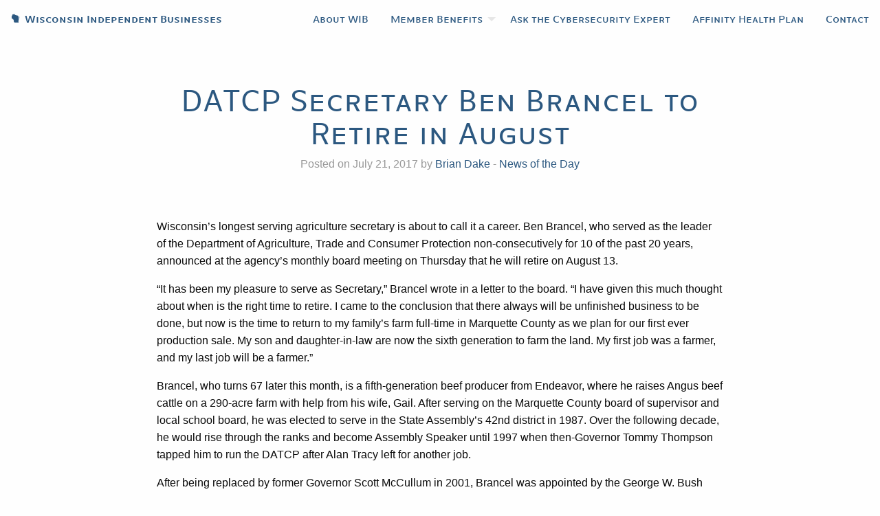

--- FILE ---
content_type: text/html; charset=UTF-8
request_url: https://www.wibiz.org/2017/07/21/datcp-secretary-ben-brancel-to-retire-in-august/
body_size: 10390
content:
<!doctype html>

  <html class="no-js"  lang="en-US">

	<head>
		<meta charset="utf-8">
		
		<!-- Force IE to use the latest rendering engine available -->
		<meta http-equiv="X-UA-Compatible" content="IE=edge">

		<!-- Mobile Meta -->
		<meta name="viewport" content="width=device-width, initial-scale=1.0">
		<meta class="foundation-mq">
		
		<!-- If Site Icon isn't set in customizer -->
		
		<link rel="pingback" href="https://www.wibiz.org/xmlrpc.php">

		<title>DATCP Secretary Ben Brancel to Retire in August &#8211; Wisconsin Independent Businesses</title>
<meta name='robots' content='max-image-preview:large' />
<link rel="alternate" type="application/rss+xml" title="Wisconsin Independent Businesses &raquo; Feed" href="https://www.wibiz.org/feed/" />
<link rel="alternate" type="application/rss+xml" title="Wisconsin Independent Businesses &raquo; Comments Feed" href="https://www.wibiz.org/comments/feed/" />
<link rel="alternate" type="application/rss+xml" title="Wisconsin Independent Businesses &raquo; DATCP Secretary Ben Brancel to Retire in August Comments Feed" href="https://www.wibiz.org/2017/07/21/datcp-secretary-ben-brancel-to-retire-in-august/feed/" />
<link rel="alternate" title="oEmbed (JSON)" type="application/json+oembed" href="https://www.wibiz.org/wp-json/oembed/1.0/embed?url=https%3A%2F%2Fwww.wibiz.org%2F2017%2F07%2F21%2Fdatcp-secretary-ben-brancel-to-retire-in-august%2F" />
<link rel="alternate" title="oEmbed (XML)" type="text/xml+oembed" href="https://www.wibiz.org/wp-json/oembed/1.0/embed?url=https%3A%2F%2Fwww.wibiz.org%2F2017%2F07%2F21%2Fdatcp-secretary-ben-brancel-to-retire-in-august%2F&#038;format=xml" />
<style id='wp-img-auto-sizes-contain-inline-css' type='text/css'>
img:is([sizes=auto i],[sizes^="auto," i]){contain-intrinsic-size:3000px 1500px}
/*# sourceURL=wp-img-auto-sizes-contain-inline-css */
</style>
<style id='wp-emoji-styles-inline-css' type='text/css'>

	img.wp-smiley, img.emoji {
		display: inline !important;
		border: none !important;
		box-shadow: none !important;
		height: 1em !important;
		width: 1em !important;
		margin: 0 0.07em !important;
		vertical-align: -0.1em !important;
		background: none !important;
		padding: 0 !important;
	}
/*# sourceURL=wp-emoji-styles-inline-css */
</style>
<style id='wp-block-library-inline-css' type='text/css'>
:root{--wp-block-synced-color:#7a00df;--wp-block-synced-color--rgb:122,0,223;--wp-bound-block-color:var(--wp-block-synced-color);--wp-editor-canvas-background:#ddd;--wp-admin-theme-color:#007cba;--wp-admin-theme-color--rgb:0,124,186;--wp-admin-theme-color-darker-10:#006ba1;--wp-admin-theme-color-darker-10--rgb:0,107,160.5;--wp-admin-theme-color-darker-20:#005a87;--wp-admin-theme-color-darker-20--rgb:0,90,135;--wp-admin-border-width-focus:2px}@media (min-resolution:192dpi){:root{--wp-admin-border-width-focus:1.5px}}.wp-element-button{cursor:pointer}:root .has-very-light-gray-background-color{background-color:#eee}:root .has-very-dark-gray-background-color{background-color:#313131}:root .has-very-light-gray-color{color:#eee}:root .has-very-dark-gray-color{color:#313131}:root .has-vivid-green-cyan-to-vivid-cyan-blue-gradient-background{background:linear-gradient(135deg,#00d084,#0693e3)}:root .has-purple-crush-gradient-background{background:linear-gradient(135deg,#34e2e4,#4721fb 50%,#ab1dfe)}:root .has-hazy-dawn-gradient-background{background:linear-gradient(135deg,#faaca8,#dad0ec)}:root .has-subdued-olive-gradient-background{background:linear-gradient(135deg,#fafae1,#67a671)}:root .has-atomic-cream-gradient-background{background:linear-gradient(135deg,#fdd79a,#004a59)}:root .has-nightshade-gradient-background{background:linear-gradient(135deg,#330968,#31cdcf)}:root .has-midnight-gradient-background{background:linear-gradient(135deg,#020381,#2874fc)}:root{--wp--preset--font-size--normal:16px;--wp--preset--font-size--huge:42px}.has-regular-font-size{font-size:1em}.has-larger-font-size{font-size:2.625em}.has-normal-font-size{font-size:var(--wp--preset--font-size--normal)}.has-huge-font-size{font-size:var(--wp--preset--font-size--huge)}.has-text-align-center{text-align:center}.has-text-align-left{text-align:left}.has-text-align-right{text-align:right}.has-fit-text{white-space:nowrap!important}#end-resizable-editor-section{display:none}.aligncenter{clear:both}.items-justified-left{justify-content:flex-start}.items-justified-center{justify-content:center}.items-justified-right{justify-content:flex-end}.items-justified-space-between{justify-content:space-between}.screen-reader-text{border:0;clip-path:inset(50%);height:1px;margin:-1px;overflow:hidden;padding:0;position:absolute;width:1px;word-wrap:normal!important}.screen-reader-text:focus{background-color:#ddd;clip-path:none;color:#444;display:block;font-size:1em;height:auto;left:5px;line-height:normal;padding:15px 23px 14px;text-decoration:none;top:5px;width:auto;z-index:100000}html :where(.has-border-color){border-style:solid}html :where([style*=border-top-color]){border-top-style:solid}html :where([style*=border-right-color]){border-right-style:solid}html :where([style*=border-bottom-color]){border-bottom-style:solid}html :where([style*=border-left-color]){border-left-style:solid}html :where([style*=border-width]){border-style:solid}html :where([style*=border-top-width]){border-top-style:solid}html :where([style*=border-right-width]){border-right-style:solid}html :where([style*=border-bottom-width]){border-bottom-style:solid}html :where([style*=border-left-width]){border-left-style:solid}html :where(img[class*=wp-image-]){height:auto;max-width:100%}:where(figure){margin:0 0 1em}html :where(.is-position-sticky){--wp-admin--admin-bar--position-offset:var(--wp-admin--admin-bar--height,0px)}@media screen and (max-width:600px){html :where(.is-position-sticky){--wp-admin--admin-bar--position-offset:0px}}

/*# sourceURL=wp-block-library-inline-css */
</style><style id='global-styles-inline-css' type='text/css'>
:root{--wp--preset--aspect-ratio--square: 1;--wp--preset--aspect-ratio--4-3: 4/3;--wp--preset--aspect-ratio--3-4: 3/4;--wp--preset--aspect-ratio--3-2: 3/2;--wp--preset--aspect-ratio--2-3: 2/3;--wp--preset--aspect-ratio--16-9: 16/9;--wp--preset--aspect-ratio--9-16: 9/16;--wp--preset--color--black: #000000;--wp--preset--color--cyan-bluish-gray: #abb8c3;--wp--preset--color--white: #ffffff;--wp--preset--color--pale-pink: #f78da7;--wp--preset--color--vivid-red: #cf2e2e;--wp--preset--color--luminous-vivid-orange: #ff6900;--wp--preset--color--luminous-vivid-amber: #fcb900;--wp--preset--color--light-green-cyan: #7bdcb5;--wp--preset--color--vivid-green-cyan: #00d084;--wp--preset--color--pale-cyan-blue: #8ed1fc;--wp--preset--color--vivid-cyan-blue: #0693e3;--wp--preset--color--vivid-purple: #9b51e0;--wp--preset--gradient--vivid-cyan-blue-to-vivid-purple: linear-gradient(135deg,rgb(6,147,227) 0%,rgb(155,81,224) 100%);--wp--preset--gradient--light-green-cyan-to-vivid-green-cyan: linear-gradient(135deg,rgb(122,220,180) 0%,rgb(0,208,130) 100%);--wp--preset--gradient--luminous-vivid-amber-to-luminous-vivid-orange: linear-gradient(135deg,rgb(252,185,0) 0%,rgb(255,105,0) 100%);--wp--preset--gradient--luminous-vivid-orange-to-vivid-red: linear-gradient(135deg,rgb(255,105,0) 0%,rgb(207,46,46) 100%);--wp--preset--gradient--very-light-gray-to-cyan-bluish-gray: linear-gradient(135deg,rgb(238,238,238) 0%,rgb(169,184,195) 100%);--wp--preset--gradient--cool-to-warm-spectrum: linear-gradient(135deg,rgb(74,234,220) 0%,rgb(151,120,209) 20%,rgb(207,42,186) 40%,rgb(238,44,130) 60%,rgb(251,105,98) 80%,rgb(254,248,76) 100%);--wp--preset--gradient--blush-light-purple: linear-gradient(135deg,rgb(255,206,236) 0%,rgb(152,150,240) 100%);--wp--preset--gradient--blush-bordeaux: linear-gradient(135deg,rgb(254,205,165) 0%,rgb(254,45,45) 50%,rgb(107,0,62) 100%);--wp--preset--gradient--luminous-dusk: linear-gradient(135deg,rgb(255,203,112) 0%,rgb(199,81,192) 50%,rgb(65,88,208) 100%);--wp--preset--gradient--pale-ocean: linear-gradient(135deg,rgb(255,245,203) 0%,rgb(182,227,212) 50%,rgb(51,167,181) 100%);--wp--preset--gradient--electric-grass: linear-gradient(135deg,rgb(202,248,128) 0%,rgb(113,206,126) 100%);--wp--preset--gradient--midnight: linear-gradient(135deg,rgb(2,3,129) 0%,rgb(40,116,252) 100%);--wp--preset--font-size--small: 13px;--wp--preset--font-size--medium: 20px;--wp--preset--font-size--large: 36px;--wp--preset--font-size--x-large: 42px;--wp--preset--spacing--20: 0.44rem;--wp--preset--spacing--30: 0.67rem;--wp--preset--spacing--40: 1rem;--wp--preset--spacing--50: 1.5rem;--wp--preset--spacing--60: 2.25rem;--wp--preset--spacing--70: 3.38rem;--wp--preset--spacing--80: 5.06rem;--wp--preset--shadow--natural: 6px 6px 9px rgba(0, 0, 0, 0.2);--wp--preset--shadow--deep: 12px 12px 50px rgba(0, 0, 0, 0.4);--wp--preset--shadow--sharp: 6px 6px 0px rgba(0, 0, 0, 0.2);--wp--preset--shadow--outlined: 6px 6px 0px -3px rgb(255, 255, 255), 6px 6px rgb(0, 0, 0);--wp--preset--shadow--crisp: 6px 6px 0px rgb(0, 0, 0);}:where(.is-layout-flex){gap: 0.5em;}:where(.is-layout-grid){gap: 0.5em;}body .is-layout-flex{display: flex;}.is-layout-flex{flex-wrap: wrap;align-items: center;}.is-layout-flex > :is(*, div){margin: 0;}body .is-layout-grid{display: grid;}.is-layout-grid > :is(*, div){margin: 0;}:where(.wp-block-columns.is-layout-flex){gap: 2em;}:where(.wp-block-columns.is-layout-grid){gap: 2em;}:where(.wp-block-post-template.is-layout-flex){gap: 1.25em;}:where(.wp-block-post-template.is-layout-grid){gap: 1.25em;}.has-black-color{color: var(--wp--preset--color--black) !important;}.has-cyan-bluish-gray-color{color: var(--wp--preset--color--cyan-bluish-gray) !important;}.has-white-color{color: var(--wp--preset--color--white) !important;}.has-pale-pink-color{color: var(--wp--preset--color--pale-pink) !important;}.has-vivid-red-color{color: var(--wp--preset--color--vivid-red) !important;}.has-luminous-vivid-orange-color{color: var(--wp--preset--color--luminous-vivid-orange) !important;}.has-luminous-vivid-amber-color{color: var(--wp--preset--color--luminous-vivid-amber) !important;}.has-light-green-cyan-color{color: var(--wp--preset--color--light-green-cyan) !important;}.has-vivid-green-cyan-color{color: var(--wp--preset--color--vivid-green-cyan) !important;}.has-pale-cyan-blue-color{color: var(--wp--preset--color--pale-cyan-blue) !important;}.has-vivid-cyan-blue-color{color: var(--wp--preset--color--vivid-cyan-blue) !important;}.has-vivid-purple-color{color: var(--wp--preset--color--vivid-purple) !important;}.has-black-background-color{background-color: var(--wp--preset--color--black) !important;}.has-cyan-bluish-gray-background-color{background-color: var(--wp--preset--color--cyan-bluish-gray) !important;}.has-white-background-color{background-color: var(--wp--preset--color--white) !important;}.has-pale-pink-background-color{background-color: var(--wp--preset--color--pale-pink) !important;}.has-vivid-red-background-color{background-color: var(--wp--preset--color--vivid-red) !important;}.has-luminous-vivid-orange-background-color{background-color: var(--wp--preset--color--luminous-vivid-orange) !important;}.has-luminous-vivid-amber-background-color{background-color: var(--wp--preset--color--luminous-vivid-amber) !important;}.has-light-green-cyan-background-color{background-color: var(--wp--preset--color--light-green-cyan) !important;}.has-vivid-green-cyan-background-color{background-color: var(--wp--preset--color--vivid-green-cyan) !important;}.has-pale-cyan-blue-background-color{background-color: var(--wp--preset--color--pale-cyan-blue) !important;}.has-vivid-cyan-blue-background-color{background-color: var(--wp--preset--color--vivid-cyan-blue) !important;}.has-vivid-purple-background-color{background-color: var(--wp--preset--color--vivid-purple) !important;}.has-black-border-color{border-color: var(--wp--preset--color--black) !important;}.has-cyan-bluish-gray-border-color{border-color: var(--wp--preset--color--cyan-bluish-gray) !important;}.has-white-border-color{border-color: var(--wp--preset--color--white) !important;}.has-pale-pink-border-color{border-color: var(--wp--preset--color--pale-pink) !important;}.has-vivid-red-border-color{border-color: var(--wp--preset--color--vivid-red) !important;}.has-luminous-vivid-orange-border-color{border-color: var(--wp--preset--color--luminous-vivid-orange) !important;}.has-luminous-vivid-amber-border-color{border-color: var(--wp--preset--color--luminous-vivid-amber) !important;}.has-light-green-cyan-border-color{border-color: var(--wp--preset--color--light-green-cyan) !important;}.has-vivid-green-cyan-border-color{border-color: var(--wp--preset--color--vivid-green-cyan) !important;}.has-pale-cyan-blue-border-color{border-color: var(--wp--preset--color--pale-cyan-blue) !important;}.has-vivid-cyan-blue-border-color{border-color: var(--wp--preset--color--vivid-cyan-blue) !important;}.has-vivid-purple-border-color{border-color: var(--wp--preset--color--vivid-purple) !important;}.has-vivid-cyan-blue-to-vivid-purple-gradient-background{background: var(--wp--preset--gradient--vivid-cyan-blue-to-vivid-purple) !important;}.has-light-green-cyan-to-vivid-green-cyan-gradient-background{background: var(--wp--preset--gradient--light-green-cyan-to-vivid-green-cyan) !important;}.has-luminous-vivid-amber-to-luminous-vivid-orange-gradient-background{background: var(--wp--preset--gradient--luminous-vivid-amber-to-luminous-vivid-orange) !important;}.has-luminous-vivid-orange-to-vivid-red-gradient-background{background: var(--wp--preset--gradient--luminous-vivid-orange-to-vivid-red) !important;}.has-very-light-gray-to-cyan-bluish-gray-gradient-background{background: var(--wp--preset--gradient--very-light-gray-to-cyan-bluish-gray) !important;}.has-cool-to-warm-spectrum-gradient-background{background: var(--wp--preset--gradient--cool-to-warm-spectrum) !important;}.has-blush-light-purple-gradient-background{background: var(--wp--preset--gradient--blush-light-purple) !important;}.has-blush-bordeaux-gradient-background{background: var(--wp--preset--gradient--blush-bordeaux) !important;}.has-luminous-dusk-gradient-background{background: var(--wp--preset--gradient--luminous-dusk) !important;}.has-pale-ocean-gradient-background{background: var(--wp--preset--gradient--pale-ocean) !important;}.has-electric-grass-gradient-background{background: var(--wp--preset--gradient--electric-grass) !important;}.has-midnight-gradient-background{background: var(--wp--preset--gradient--midnight) !important;}.has-small-font-size{font-size: var(--wp--preset--font-size--small) !important;}.has-medium-font-size{font-size: var(--wp--preset--font-size--medium) !important;}.has-large-font-size{font-size: var(--wp--preset--font-size--large) !important;}.has-x-large-font-size{font-size: var(--wp--preset--font-size--x-large) !important;}
/*# sourceURL=global-styles-inline-css */
</style>

<style id='classic-theme-styles-inline-css' type='text/css'>
/*! This file is auto-generated */
.wp-block-button__link{color:#fff;background-color:#32373c;border-radius:9999px;box-shadow:none;text-decoration:none;padding:calc(.667em + 2px) calc(1.333em + 2px);font-size:1.125em}.wp-block-file__button{background:#32373c;color:#fff;text-decoration:none}
/*# sourceURL=/wp-includes/css/classic-themes.min.css */
</style>
<link rel='stylesheet' id='site-css-css' href='https://www.wibiz.org/wp-content/themes/JointsWP-master/assets/css/style.css?ver=6.9' type='text/css' media='all' />
<script type="text/javascript" src="https://www.wibiz.org/wp-includes/js/jquery/jquery.min.js?ver=3.7.1" id="jquery-core-js"></script>
<script type="text/javascript" src="https://www.wibiz.org/wp-includes/js/jquery/jquery-migrate.min.js?ver=3.4.1" id="jquery-migrate-js"></script>
<link rel="https://api.w.org/" href="https://www.wibiz.org/wp-json/" /><link rel="alternate" title="JSON" type="application/json" href="https://www.wibiz.org/wp-json/wp/v2/posts/807" /><link rel="canonical" href="https://www.wibiz.org/2017/07/21/datcp-secretary-ben-brancel-to-retire-in-august/" />
<link rel='shortlink' href='https://www.wibiz.org/?p=807' />
<link rel="icon" href="https://www.wibiz.org/wp-content/uploads/2017/03/cropped-WIB-Logo-WIB-only-v2-32x32.png" sizes="32x32" />
<link rel="icon" href="https://www.wibiz.org/wp-content/uploads/2017/03/cropped-WIB-Logo-WIB-only-v2-192x192.png" sizes="192x192" />
<link rel="apple-touch-icon" href="https://www.wibiz.org/wp-content/uploads/2017/03/cropped-WIB-Logo-WIB-only-v2-180x180.png" />
<meta name="msapplication-TileImage" content="https://www.wibiz.org/wp-content/uploads/2017/03/cropped-WIB-Logo-WIB-only-v2-270x270.png" />
		<style type="text/css" id="wp-custom-css">
			article#post-1720 {
    background-color: #0b2033;
}		</style>
		
		<!-- Drop Google Analytics here -->
		<!-- end analytics -->
			<script src="https://use.typekit.net/buy1ilc.js"></script>
			<script>try{Typekit.load({ async: true });}catch(e){}</script>
	</head>
	
	

	<body class="wp-singular post-template-default single single-post postid-807 single-format-standard wp-theme-JointsWP-master">

		<div class="off-canvas-wrapper">

			<div class="off-canvas position-right" id="off-canvas" data-off-canvas>
	<ul id="menu-main" class="vertical menu" data-accordion-menu><li id="menu-item-27" class="menu-item menu-item-type-post_type menu-item-object-page menu-item-27"><a href="https://www.wibiz.org/about/">About WIB</a></li>
<li id="menu-item-26" class="menu-item menu-item-type-post_type menu-item-object-page menu-item-has-children menu-item-26"><a href="https://www.wibiz.org/member-benefits/">Member Benefits</a>
<ul class="vertical menu">
	<li id="menu-item-95" class="menu-item menu-item-type-custom menu-item-object-custom menu-item-95"><a href="/wordpress/member-benefits/#legal">Legal Advice</a></li>
	<li id="menu-item-96" class="menu-item menu-item-type-custom menu-item-object-custom menu-item-96"><a href="/wordpress/member-benefits/#accounting">Accounting</a></li>
	<li id="menu-item-97" class="menu-item menu-item-type-custom menu-item-object-custom menu-item-97"><a href="/wordpress/member-benefits/#assistance">Program Assistance</a></li>
	<li id="menu-item-3305" class="menu-item menu-item-type-custom menu-item-object-custom menu-item-3305"><a href="/member-benefits/#healthcare">Affinity Health Plan</a></li>
</ul>
</li>
<li id="menu-item-5686" class="menu-item menu-item-type-custom menu-item-object-custom menu-item-5686"><a href="https://www.wibiz.org/wp-content/uploads/2022/05/Ask-the-Cybersecurity-Expert-Flyer.pdf">Ask the Cybersecurity Expert</a></li>
<li id="menu-item-3929" class="menu-item menu-item-type-custom menu-item-object-custom menu-item-3929"><a href="https://www.wibiz.org/wp-content/uploads/2021/11/WIB-Health-Plan-Flyer-2021.pdf">Affinity Health Plan</a></li>
<li id="menu-item-23" class="menu-item menu-item-type-post_type menu-item-object-page menu-item-23"><a href="https://www.wibiz.org/contact/">Contact</a></li>
</ul></div>
			<div class="off-canvas-content" data-off-canvas-content>

				<header class="header" role="banner">

					 <!-- This navs will be applied to the topbar, above all content 
						  To see additional nav styles, visit the /parts directory -->
					 <!-- By default, this menu will use off-canvas for small
	 and a topbar for medium-up -->

<div class="top-bar" id="top-bar-menu">
	<div class="top-bar-left float-left show-for-medium">
		<ul class="menu">
			<li class="wib"><a href="https://www.wibiz.org"><span class="sf-wisconsin sf-replace">wisconsin</span> Wisconsin Independent Businesses</a></li>
		</ul>
	</div>
	<div class="top-bar-left float-left hide-for-medium">
		<ul class="menu">
			<li class="wib"><a href="https://www.wibiz.org"><span class="sf-wisconsin sf-replace">wisconsin</span> WIB</a></li>
		</ul>
	</div>
	<div class="top-bar-right show-for-medium">
		<ul id="menu-main-1" class="vertical medium-horizontal menu" data-responsive-menu="accordion medium-dropdown"><li class="menu-item menu-item-type-post_type menu-item-object-page menu-item-27"><a href="https://www.wibiz.org/about/">About WIB</a></li>
<li class="menu-item menu-item-type-post_type menu-item-object-page menu-item-has-children menu-item-26"><a href="https://www.wibiz.org/member-benefits/">Member Benefits</a>
<ul class="menu">
	<li class="menu-item menu-item-type-custom menu-item-object-custom menu-item-95"><a href="/wordpress/member-benefits/#legal">Legal Advice</a></li>
	<li class="menu-item menu-item-type-custom menu-item-object-custom menu-item-96"><a href="/wordpress/member-benefits/#accounting">Accounting</a></li>
	<li class="menu-item menu-item-type-custom menu-item-object-custom menu-item-97"><a href="/wordpress/member-benefits/#assistance">Program Assistance</a></li>
	<li class="menu-item menu-item-type-custom menu-item-object-custom menu-item-3305"><a href="/member-benefits/#healthcare">Affinity Health Plan</a></li>
</ul>
</li>
<li class="menu-item menu-item-type-custom menu-item-object-custom menu-item-5686"><a href="https://www.wibiz.org/wp-content/uploads/2022/05/Ask-the-Cybersecurity-Expert-Flyer.pdf">Ask the Cybersecurity Expert</a></li>
<li class="menu-item menu-item-type-custom menu-item-object-custom menu-item-3929"><a href="https://www.wibiz.org/wp-content/uploads/2021/11/WIB-Health-Plan-Flyer-2021.pdf">Affinity Health Plan</a></li>
<li class="menu-item menu-item-type-post_type menu-item-object-page menu-item-23"><a href="https://www.wibiz.org/contact/">Contact</a></li>
</ul>	
	</div>
	
	<div class="top-bar-right float-right show-for-small-only">
		<ul class="menu">
			<!-- <li><button class="menu-icon" type="button" data-toggle="off-canvas"></button></li> -->
			<li><a data-toggle="off-canvas">Menu</a></li>
		</ul>
	</div>
</div>
				</header> <!-- end .header -->			
<div id="content">

	<div id="inner-content" class="row fw align-center">

		<main id="main" class="large-8 medium-10 small-12 columns" role="main">
		
		    		
		    	<article id="post-807" class="post-807 post type-post status-publish format-standard hentry category-news-of-the-day" role="article" itemscope itemtype="http://schema.org/BlogPosting">
						
	<header class="article-header text-center">	
		<h1 class="entry-title single-title" itemprop="headline">DATCP Secretary Ben Brancel to Retire in August</h1>
		<p class="byline">
	Posted on July 21, 2017 by <a href="https://www.wibiz.org/author/bdake/" title="Posts by Brian Dake" rel="author">Brian Dake</a>  - <a href="https://www.wibiz.org/category/news-of-the-day/" rel="category tag">News of the Day</a></p>	    </header> <!-- end article header -->
					
    <section class="entry-content" itemprop="articleBody">
				<p>Wisconsin&#8217;s longest serving agriculture secretary is about to call it a career. Ben Brancel, who served as the leader of the Department of Agriculture, Trade and Consumer Protection non-consecutively for 10 of the past 20 years, announced at the agency&#8217;s monthly board meeting on Thursday that he will retire on August 13.</p>
<p>&#8220;It has been my pleasure to serve as Secretary,&#8221; Brancel wrote in a letter to the board. &#8220;I have given this much thought about when is the right time to retire. I came to the conclusion that there always will be unfinished business to be done, but now is the time to return to my family&#8217;s farm full-time in Marquette County as we plan for our first ever production sale. My son and daughter-in-law are now the sixth generation to farm the land. My first job was a farmer, and my last job will be a farmer.&#8221;</p>
<p>Brancel, who turns 67 later this month, is a fifth-generation beef producer from Endeavor, where he raises Angus beef cattle on a 290-acre farm with help from his wife, Gail. After serving on the Marquette County board of supervisor and local school board, he was elected to serve in the State Assembly&#8217;s 42nd district in 1987. Over the following decade, he would rise through the ranks and become Assembly Speaker until 1997 when then-Governor Tommy Thompson tapped him to run the DATCP after Alan Tracy left for another job.</p>
<p>After being replaced by former Governor Scott McCullum in 2001, Brancel was appointed by the George W. Bush Administration to serve as the director of the Wisconsin Farm Service Agency&#8211;a post he held until early 2009. He was then hired to serve as the part-time state relations liaison for the University of Wisconsin-Madison&#8217;s College of Agricultural and Life Sciences, a position funded from donor resources.</p>
<p>Ben returned to DATCP under Gov. Scott Walker&#8217;s appointment in 2011; and has been a hands-on secretary who was instrumental in drafting and implementing major legislative policies ranging from non-point source pollution revisions to updating implements of husbandry standards. He also took a personal role in helping dozens of Wisconsin dairy farmers find new buyers for their milk this past April when several dairy plants were forced to abruptly drop many of their patrons. And he took part in numerous international trade missions with the goal of spurring new business relationships with customers abroad.</p>
<p>In a statement, Gov. Walker called Brancel a leader who served with distinction.</p>
<p>&#8220;His leadership and counsel on agriculture and trade issues have been invaluable to me, and I thank him for his service and dedication to the people of Wisconsin,&#8221; Walker said. &#8220;We wish Ben and his wife, Gail, all the very best as they begin this new and exciting chapter.&#8221;</p>
	</section> <!-- end article section -->
						
	<footer class="article-footer">
				<p class="tags"></p>	
	</footer> <!-- end article footer -->
						

													
</article> <!-- end article -->		    	
		    
		</main> <!-- end #main -->

<!-- 		<div id="sidebar1" class="sidebar large-4 medium-4 columns" role="complementary">

	
		<div id="search-2" class="widget widget_search"><form role="search" method="get" class="search-form" action="https://www.wibiz.org/">
	<label>
		<span class="screen-reader-text">Search for:</span>
		<input type="search" class="search-field" placeholder="Search..." value="" name="s" title="Search for:" />
	</label>
	<input type="submit" class="search-submit button" value="Search" />
</form></div>
		<div id="recent-posts-2" class="widget widget_recent_entries">
		<h4 class="widgettitle">Recent Posts</h4>
		<ul>
											<li>
					<a href="https://www.wibiz.org/2026/01/16/state-of-wisconsins-projected-budget-surplus-jumps-to-2-5-billion/">State of Wisconsin’s Projected Budget Surplus Jumps to $2.5 Billion</a>
									</li>
											<li>
					<a href="https://www.wibiz.org/2026/01/15/wisconsin-assembly-to-debate-state-no-tax-on-tips-bill/">Wisconsin Assembly to Debate State ‘No Tax on Tips’ Bill</a>
									</li>
											<li>
					<a href="https://www.wibiz.org/2026/01/14/retail-sales-rebound-on-car-buying-holiday-sales/">Retail Sales Rebound on Car Buying, Holiday Sales</a>
									</li>
											<li>
					<a href="https://www.wibiz.org/2026/01/13/consumer-inflation-held-steady-in-december/">Consumer Inflation Held Steady in December</a>
									</li>
											<li>
					<a href="https://www.wibiz.org/2026/01/12/consumer-sentiment-rises-above-expectations-in-january/">Consumer Sentiment Rises Above Expectations in January</a>
									</li>
					</ul>

		</div><div id="recent-comments-2" class="widget widget_recent_comments"><h4 class="widgettitle">Recent Comments</h4><ul id="recentcomments"></ul></div><div id="archives-2" class="widget widget_archive"><h4 class="widgettitle">Archives</h4>
			<ul>
					<li><a href='https://www.wibiz.org/2026/01/'>January 2026</a></li>
	<li><a href='https://www.wibiz.org/2025/12/'>December 2025</a></li>
	<li><a href='https://www.wibiz.org/2025/11/'>November 2025</a></li>
	<li><a href='https://www.wibiz.org/2025/10/'>October 2025</a></li>
	<li><a href='https://www.wibiz.org/2025/09/'>September 2025</a></li>
	<li><a href='https://www.wibiz.org/2025/08/'>August 2025</a></li>
	<li><a href='https://www.wibiz.org/2025/07/'>July 2025</a></li>
	<li><a href='https://www.wibiz.org/2025/06/'>June 2025</a></li>
	<li><a href='https://www.wibiz.org/2025/04/'>April 2025</a></li>
	<li><a href='https://www.wibiz.org/2025/03/'>March 2025</a></li>
	<li><a href='https://www.wibiz.org/2025/02/'>February 2025</a></li>
	<li><a href='https://www.wibiz.org/2025/01/'>January 2025</a></li>
	<li><a href='https://www.wibiz.org/2024/12/'>December 2024</a></li>
	<li><a href='https://www.wibiz.org/2024/11/'>November 2024</a></li>
	<li><a href='https://www.wibiz.org/2024/10/'>October 2024</a></li>
	<li><a href='https://www.wibiz.org/2024/09/'>September 2024</a></li>
	<li><a href='https://www.wibiz.org/2024/08/'>August 2024</a></li>
	<li><a href='https://www.wibiz.org/2024/07/'>July 2024</a></li>
	<li><a href='https://www.wibiz.org/2024/06/'>June 2024</a></li>
	<li><a href='https://www.wibiz.org/2024/05/'>May 2024</a></li>
	<li><a href='https://www.wibiz.org/2024/04/'>April 2024</a></li>
	<li><a href='https://www.wibiz.org/2024/03/'>March 2024</a></li>
	<li><a href='https://www.wibiz.org/2024/02/'>February 2024</a></li>
	<li><a href='https://www.wibiz.org/2024/01/'>January 2024</a></li>
	<li><a href='https://www.wibiz.org/2023/12/'>December 2023</a></li>
	<li><a href='https://www.wibiz.org/2023/11/'>November 2023</a></li>
	<li><a href='https://www.wibiz.org/2023/10/'>October 2023</a></li>
	<li><a href='https://www.wibiz.org/2023/09/'>September 2023</a></li>
	<li><a href='https://www.wibiz.org/2023/08/'>August 2023</a></li>
	<li><a href='https://www.wibiz.org/2023/07/'>July 2023</a></li>
	<li><a href='https://www.wibiz.org/2023/06/'>June 2023</a></li>
	<li><a href='https://www.wibiz.org/2023/05/'>May 2023</a></li>
	<li><a href='https://www.wibiz.org/2023/04/'>April 2023</a></li>
	<li><a href='https://www.wibiz.org/2023/03/'>March 2023</a></li>
	<li><a href='https://www.wibiz.org/2023/02/'>February 2023</a></li>
	<li><a href='https://www.wibiz.org/2023/01/'>January 2023</a></li>
	<li><a href='https://www.wibiz.org/2022/12/'>December 2022</a></li>
	<li><a href='https://www.wibiz.org/2022/10/'>October 2022</a></li>
	<li><a href='https://www.wibiz.org/2022/09/'>September 2022</a></li>
	<li><a href='https://www.wibiz.org/2022/08/'>August 2022</a></li>
	<li><a href='https://www.wibiz.org/2022/07/'>July 2022</a></li>
	<li><a href='https://www.wibiz.org/2022/06/'>June 2022</a></li>
	<li><a href='https://www.wibiz.org/2022/05/'>May 2022</a></li>
	<li><a href='https://www.wibiz.org/2022/04/'>April 2022</a></li>
	<li><a href='https://www.wibiz.org/2022/03/'>March 2022</a></li>
	<li><a href='https://www.wibiz.org/2022/02/'>February 2022</a></li>
	<li><a href='https://www.wibiz.org/2022/01/'>January 2022</a></li>
	<li><a href='https://www.wibiz.org/2021/12/'>December 2021</a></li>
	<li><a href='https://www.wibiz.org/2021/11/'>November 2021</a></li>
	<li><a href='https://www.wibiz.org/2021/10/'>October 2021</a></li>
	<li><a href='https://www.wibiz.org/2021/09/'>September 2021</a></li>
	<li><a href='https://www.wibiz.org/2021/08/'>August 2021</a></li>
	<li><a href='https://www.wibiz.org/2021/07/'>July 2021</a></li>
	<li><a href='https://www.wibiz.org/2021/06/'>June 2021</a></li>
	<li><a href='https://www.wibiz.org/2021/05/'>May 2021</a></li>
	<li><a href='https://www.wibiz.org/2021/04/'>April 2021</a></li>
	<li><a href='https://www.wibiz.org/2021/03/'>March 2021</a></li>
	<li><a href='https://www.wibiz.org/2021/02/'>February 2021</a></li>
	<li><a href='https://www.wibiz.org/2021/01/'>January 2021</a></li>
	<li><a href='https://www.wibiz.org/2020/12/'>December 2020</a></li>
	<li><a href='https://www.wibiz.org/2020/11/'>November 2020</a></li>
	<li><a href='https://www.wibiz.org/2020/10/'>October 2020</a></li>
	<li><a href='https://www.wibiz.org/2020/09/'>September 2020</a></li>
	<li><a href='https://www.wibiz.org/2020/08/'>August 2020</a></li>
	<li><a href='https://www.wibiz.org/2020/07/'>July 2020</a></li>
	<li><a href='https://www.wibiz.org/2020/06/'>June 2020</a></li>
	<li><a href='https://www.wibiz.org/2020/05/'>May 2020</a></li>
	<li><a href='https://www.wibiz.org/2020/04/'>April 2020</a></li>
	<li><a href='https://www.wibiz.org/2020/03/'>March 2020</a></li>
	<li><a href='https://www.wibiz.org/2020/02/'>February 2020</a></li>
	<li><a href='https://www.wibiz.org/2020/01/'>January 2020</a></li>
	<li><a href='https://www.wibiz.org/2019/12/'>December 2019</a></li>
	<li><a href='https://www.wibiz.org/2019/11/'>November 2019</a></li>
	<li><a href='https://www.wibiz.org/2019/10/'>October 2019</a></li>
	<li><a href='https://www.wibiz.org/2019/09/'>September 2019</a></li>
	<li><a href='https://www.wibiz.org/2019/08/'>August 2019</a></li>
	<li><a href='https://www.wibiz.org/2019/07/'>July 2019</a></li>
	<li><a href='https://www.wibiz.org/2019/06/'>June 2019</a></li>
	<li><a href='https://www.wibiz.org/2019/05/'>May 2019</a></li>
	<li><a href='https://www.wibiz.org/2019/04/'>April 2019</a></li>
	<li><a href='https://www.wibiz.org/2019/03/'>March 2019</a></li>
	<li><a href='https://www.wibiz.org/2019/02/'>February 2019</a></li>
	<li><a href='https://www.wibiz.org/2019/01/'>January 2019</a></li>
	<li><a href='https://www.wibiz.org/2018/12/'>December 2018</a></li>
	<li><a href='https://www.wibiz.org/2018/11/'>November 2018</a></li>
	<li><a href='https://www.wibiz.org/2018/10/'>October 2018</a></li>
	<li><a href='https://www.wibiz.org/2018/09/'>September 2018</a></li>
	<li><a href='https://www.wibiz.org/2018/08/'>August 2018</a></li>
	<li><a href='https://www.wibiz.org/2018/07/'>July 2018</a></li>
	<li><a href='https://www.wibiz.org/2018/06/'>June 2018</a></li>
	<li><a href='https://www.wibiz.org/2018/05/'>May 2018</a></li>
	<li><a href='https://www.wibiz.org/2018/04/'>April 2018</a></li>
	<li><a href='https://www.wibiz.org/2018/03/'>March 2018</a></li>
	<li><a href='https://www.wibiz.org/2018/02/'>February 2018</a></li>
	<li><a href='https://www.wibiz.org/2018/01/'>January 2018</a></li>
	<li><a href='https://www.wibiz.org/2017/12/'>December 2017</a></li>
	<li><a href='https://www.wibiz.org/2017/11/'>November 2017</a></li>
	<li><a href='https://www.wibiz.org/2017/10/'>October 2017</a></li>
	<li><a href='https://www.wibiz.org/2017/09/'>September 2017</a></li>
	<li><a href='https://www.wibiz.org/2017/08/'>August 2017</a></li>
	<li><a href='https://www.wibiz.org/2017/07/'>July 2017</a></li>
	<li><a href='https://www.wibiz.org/2017/06/'>June 2017</a></li>
	<li><a href='https://www.wibiz.org/2017/05/'>May 2017</a></li>
	<li><a href='https://www.wibiz.org/2017/04/'>April 2017</a></li>
	<li><a href='https://www.wibiz.org/2017/03/'>March 2017</a></li>
	<li><a href='https://www.wibiz.org/2017/02/'>February 2017</a></li>
	<li><a href='https://www.wibiz.org/2017/01/'>January 2017</a></li>
	<li><a href='https://www.wibiz.org/2014/12/'>December 2014</a></li>
	<li><a href='https://www.wibiz.org/2014/11/'>November 2014</a></li>
	<li><a href='https://www.wibiz.org/2014/10/'>October 2014</a></li>
	<li><a href='https://www.wibiz.org/2014/09/'>September 2014</a></li>
	<li><a href='https://www.wibiz.org/2014/08/'>August 2014</a></li>
	<li><a href='https://www.wibiz.org/2014/07/'>July 2014</a></li>
	<li><a href='https://www.wibiz.org/2014/06/'>June 2014</a></li>
	<li><a href='https://www.wibiz.org/2014/05/'>May 2014</a></li>
	<li><a href='https://www.wibiz.org/2014/04/'>April 2014</a></li>
	<li><a href='https://www.wibiz.org/2014/03/'>March 2014</a></li>
	<li><a href='https://www.wibiz.org/2014/02/'>February 2014</a></li>
	<li><a href='https://www.wibiz.org/2014/01/'>January 2014</a></li>
	<li><a href='https://www.wibiz.org/2013/12/'>December 2013</a></li>
	<li><a href='https://www.wibiz.org/2013/11/'>November 2013</a></li>
	<li><a href='https://www.wibiz.org/2013/10/'>October 2013</a></li>
	<li><a href='https://www.wibiz.org/2013/09/'>September 2013</a></li>
	<li><a href='https://www.wibiz.org/2013/08/'>August 2013</a></li>
	<li><a href='https://www.wibiz.org/2013/07/'>July 2013</a></li>
	<li><a href='https://www.wibiz.org/2013/06/'>June 2013</a></li>
	<li><a href='https://www.wibiz.org/2013/05/'>May 2013</a></li>
	<li><a href='https://www.wibiz.org/2013/04/'>April 2013</a></li>
			</ul>

			</div><div id="categories-2" class="widget widget_categories"><h4 class="widgettitle">Categories</h4>
			<ul>
					<li class="cat-item cat-item-11"><a href="https://www.wibiz.org/category/capitol-week-in-review/">Capitol Week In Review</a>
</li>
	<li class="cat-item cat-item-14"><a href="https://www.wibiz.org/category/coronavirus/">Coronavirus</a>
</li>
	<li class="cat-item cat-item-12"><a href="https://www.wibiz.org/category/member-wins/">Member Wins</a>
</li>
	<li class="cat-item cat-item-3"><a href="https://www.wibiz.org/category/news-of-the-day/">News of the Day</a>
</li>
	<li class="cat-item cat-item-1"><a href="https://www.wibiz.org/category/uncategorized/">Uncategorized</a>
</li>
			</ul>

			</div><div id="meta-2" class="widget widget_meta"><h4 class="widgettitle">Meta</h4>
		<ul>
						<li><a href="https://www.wibiz.org/wp-login.php">Log in</a></li>
			<li><a href="https://www.wibiz.org/feed/">Entries feed</a></li>
			<li><a href="https://www.wibiz.org/comments/feed/">Comments feed</a></li>

			<li><a href="https://wordpress.org/">WordPress.org</a></li>
		</ul>

		</div>
	
</div> -->

	</div> <!-- end #inner-content -->

</div> <!-- end #content -->

				<footer class="footer" role="contentinfo">
					<div id="footer-widgets" class="row small-up-1 medium-up-3 large-up-3 align-center">
						<div id="footer1" class="column" role="complementary">

	
		<div id="text-2" class="widget widget_text"><h4 class="widgettitle">Wisconsin Independent Business</h4>			<div class="textwidget"><p>Get in touch with a member of our WIB team today.<br>See our <a href="/contact">contact</a> page for more information.</p>
			<p>John Gard - President<br><a href="mailto:johngard@wibiz.org">johngard@wibiz.org</a></p>
			<p>Brian Dake - Legislative Director<br><a href="mailto:bdake@wibiz.org">bdake@wibiz.org</a></p></div>
		</div>
	
</div>						<div id="footer2" class="column" role="complementary">

	
		<div id="text-4" class="widget widget_text"><h4 class="widgettitle">Recent Information</h4>			<div class="textwidget"><p><a href="https://www.wibiz.org/category/news-of-the-day/">News You Can Use</a></p>
			<p><a href="https://www.wibiz.org/capitol_week_review/">Capitol Week in Review</a></p>
			<p><a href="https://www.wibiz.org/wib_newsletter/">Newsletter</a></p></div>
		</div>
	
</div>						<div id="footer3" class="column" role="complementary">

	
		<div id="text-3" class="widget widget_text"><h4 class="widgettitle">Contact Us</h4>			<div class="textwidget">			<p>
		<strong><em class="fa fa-home"></em> Address:</strong><br>
		  			122 West Washington Ave.<br>
		  			Suite 650<br>
		  			Madison, WI 53703</p>
			<p><strong><em class="fa fa-phone"></em> Phone:</strong> (800) 362-9644</p>
			<p><strong><em class="fa fa-print"></em> Fax:</strong> (608) 255-6600</p>
</div>
		</div>
	
</div>					</div>
					<div id="inner-footer" class="row fw align-center">
						<div class="large-12 medium-12 columns">
							<nav role="navigation">
	    							    					</nav>
	    				</div>
						<div class="large-6 medium-6 small-12 columns">
							<p class="source-org copyright">&copy; 2026 Wisconsin Independent Businesses.</p>
						</div>
						<div class="large-6 medium-6 small-12 columns text-right">
							<a href="http://araymus.com"><img src="/wp-content/uploads/2017/02/powered-by-araymus-6.png" alt="Araymus Digital Marketing Firm"></a>
						</div>
					</div> <!-- end #inner-footer -->
				</footer> <!-- end .footer -->
			</div>  <!-- end .main-content -->
		</div> <!-- end .off-canvas-wrapper -->
		<script type="speculationrules">
{"prefetch":[{"source":"document","where":{"and":[{"href_matches":"/*"},{"not":{"href_matches":["/wp-*.php","/wp-admin/*","/wp-content/uploads/*","/wp-content/*","/wp-content/plugins/*","/wp-content/themes/JointsWP-master/*","/*\\?(.+)"]}},{"not":{"selector_matches":"a[rel~=\"nofollow\"]"}},{"not":{"selector_matches":".no-prefetch, .no-prefetch a"}}]},"eagerness":"conservative"}]}
</script>
<script type="text/javascript" src="https://www.wibiz.org/wp-content/themes/JointsWP-master/assets/js/foundation.js?ver=6.2.3" id="foundation-js-js"></script>
<script type="text/javascript" src="https://www.wibiz.org/wp-content/themes/JointsWP-master/assets/js/scripts.js?ver=6.9" id="site-js-js"></script>
<script type="text/javascript" src="https://www.wibiz.org/wp-includes/js/comment-reply.min.js?ver=6.9" id="comment-reply-js" async="async" data-wp-strategy="async" fetchpriority="low"></script>
<script id="wp-emoji-settings" type="application/json">
{"baseUrl":"https://s.w.org/images/core/emoji/17.0.2/72x72/","ext":".png","svgUrl":"https://s.w.org/images/core/emoji/17.0.2/svg/","svgExt":".svg","source":{"concatemoji":"https://www.wibiz.org/wp-includes/js/wp-emoji-release.min.js?ver=6.9"}}
</script>
<script type="module">
/* <![CDATA[ */
/*! This file is auto-generated */
const a=JSON.parse(document.getElementById("wp-emoji-settings").textContent),o=(window._wpemojiSettings=a,"wpEmojiSettingsSupports"),s=["flag","emoji"];function i(e){try{var t={supportTests:e,timestamp:(new Date).valueOf()};sessionStorage.setItem(o,JSON.stringify(t))}catch(e){}}function c(e,t,n){e.clearRect(0,0,e.canvas.width,e.canvas.height),e.fillText(t,0,0);t=new Uint32Array(e.getImageData(0,0,e.canvas.width,e.canvas.height).data);e.clearRect(0,0,e.canvas.width,e.canvas.height),e.fillText(n,0,0);const a=new Uint32Array(e.getImageData(0,0,e.canvas.width,e.canvas.height).data);return t.every((e,t)=>e===a[t])}function p(e,t){e.clearRect(0,0,e.canvas.width,e.canvas.height),e.fillText(t,0,0);var n=e.getImageData(16,16,1,1);for(let e=0;e<n.data.length;e++)if(0!==n.data[e])return!1;return!0}function u(e,t,n,a){switch(t){case"flag":return n(e,"\ud83c\udff3\ufe0f\u200d\u26a7\ufe0f","\ud83c\udff3\ufe0f\u200b\u26a7\ufe0f")?!1:!n(e,"\ud83c\udde8\ud83c\uddf6","\ud83c\udde8\u200b\ud83c\uddf6")&&!n(e,"\ud83c\udff4\udb40\udc67\udb40\udc62\udb40\udc65\udb40\udc6e\udb40\udc67\udb40\udc7f","\ud83c\udff4\u200b\udb40\udc67\u200b\udb40\udc62\u200b\udb40\udc65\u200b\udb40\udc6e\u200b\udb40\udc67\u200b\udb40\udc7f");case"emoji":return!a(e,"\ud83e\u1fac8")}return!1}function f(e,t,n,a){let r;const o=(r="undefined"!=typeof WorkerGlobalScope&&self instanceof WorkerGlobalScope?new OffscreenCanvas(300,150):document.createElement("canvas")).getContext("2d",{willReadFrequently:!0}),s=(o.textBaseline="top",o.font="600 32px Arial",{});return e.forEach(e=>{s[e]=t(o,e,n,a)}),s}function r(e){var t=document.createElement("script");t.src=e,t.defer=!0,document.head.appendChild(t)}a.supports={everything:!0,everythingExceptFlag:!0},new Promise(t=>{let n=function(){try{var e=JSON.parse(sessionStorage.getItem(o));if("object"==typeof e&&"number"==typeof e.timestamp&&(new Date).valueOf()<e.timestamp+604800&&"object"==typeof e.supportTests)return e.supportTests}catch(e){}return null}();if(!n){if("undefined"!=typeof Worker&&"undefined"!=typeof OffscreenCanvas&&"undefined"!=typeof URL&&URL.createObjectURL&&"undefined"!=typeof Blob)try{var e="postMessage("+f.toString()+"("+[JSON.stringify(s),u.toString(),c.toString(),p.toString()].join(",")+"));",a=new Blob([e],{type:"text/javascript"});const r=new Worker(URL.createObjectURL(a),{name:"wpTestEmojiSupports"});return void(r.onmessage=e=>{i(n=e.data),r.terminate(),t(n)})}catch(e){}i(n=f(s,u,c,p))}t(n)}).then(e=>{for(const n in e)a.supports[n]=e[n],a.supports.everything=a.supports.everything&&a.supports[n],"flag"!==n&&(a.supports.everythingExceptFlag=a.supports.everythingExceptFlag&&a.supports[n]);var t;a.supports.everythingExceptFlag=a.supports.everythingExceptFlag&&!a.supports.flag,a.supports.everything||((t=a.source||{}).concatemoji?r(t.concatemoji):t.wpemoji&&t.twemoji&&(r(t.twemoji),r(t.wpemoji)))});
//# sourceURL=https://www.wibiz.org/wp-includes/js/wp-emoji-loader.min.js
/* ]]> */
</script>
		<script>
			document.querySelector(".card-flip").classList.toggle("flip");
		</script>
	</body>
</html> <!-- end page -->